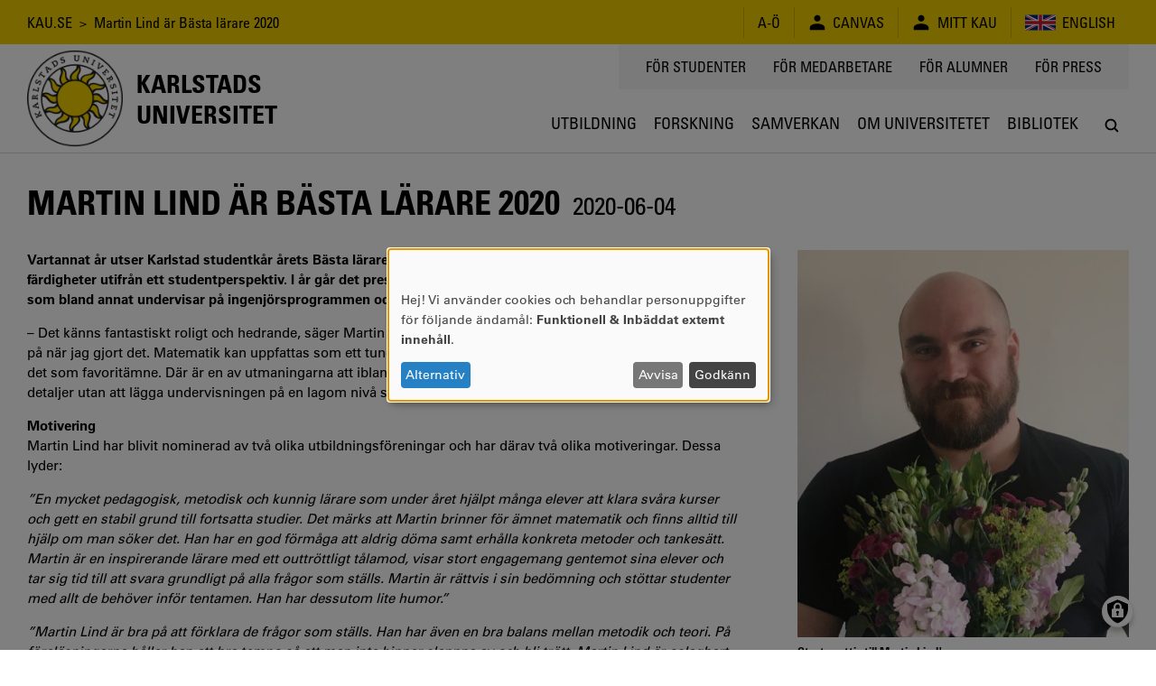

--- FILE ---
content_type: text/html; charset=UTF-8
request_url: https://www.kau.se/hnt/nyheter/martin-lind-ar-basta-larare-2020
body_size: 10363
content:
<!DOCTYPE html>
<html lang="sv" dir="ltr" prefix="og: https://ogp.me/ns#" class="no-js">
  <head>
    <script>(function(H){H.className=H.className.replace(/\bno-js\b/,'js')})(document.documentElement)</script>
    <meta charset="utf-8" />
<script>var _paq = _paq || [];(function(){var u=(("https:" == document.location.protocol) ? "https://matomo.kau.se/" : "http://matomo.kau.se/");_paq.push(["setSiteId", "1"]);_paq.push(["setTrackerUrl", u+"matomo.php"]);_paq.push(["setDoNotTrack", 1]);_paq.push(["disableCookies"]);if (!window.matomo_search_results_active) {_paq.push(["trackPageView"]);}_paq.push(["setIgnoreClasses", ["no-tracking","colorbox"]]);_paq.push(["enableLinkTracking"]);var d=document,g=d.createElement("script"),s=d.getElementsByTagName("script")[0];g.type="text/javascript";g.defer=true;g.async=true;g.src=u+"matomo.js";s.parentNode.insertBefore(g,s);})();</script>
<link rel="canonical" href="https://www.kau.se/hnt/nyheter/martin-lind-ar-basta-larare-2020" />
<meta property="og:site_name" content="Karlstads universitet" />
<meta property="og:url" content="https://www.kau.se/hnt/nyheter/martin-lind-ar-basta-larare-2020" />
<meta property="og:title" content="Martin Lind är Bästa lärare 2020" />
<meta property="og:image:url" content="https://www.kau.se/files/news-images/martin.lindphoto.jpg" />
<meta property="og:image:secure_url" content="https://www.kau.se/files/news-images/martin.lindphoto.jpg" />
<meta name="MobileOptimized" content="width" />
<meta name="HandheldFriendly" content="true" />
<meta name="viewport" content="width=device-width, initial-scale=1.0" />
<link rel="icon" href="/themes/custom/kau16/favicon.ico" type="image/vnd.microsoft.icon" />

    <title>Martin Lind är Bästa lärare 2020 | Karlstads universitet</title>
    <link rel="stylesheet" media="all" href="/files/css/css_6-j47gQSCu88yN_tTud9TUHuaFT12rgvuMt-xRBitvA.css?delta=0&amp;language=sv&amp;theme=kau16&amp;include=eJxNxkEKgCAQBdALKUObriOj_iIcHZjRoNsHrdo8XuO17XSKZpZY3EPjlYZWpEOtp46xaBoQmrApff4f9YbZVRH88YlOmR0vYkggeQ" />
<link rel="stylesheet" media="all" href="/files/css/css_TA7QEdAwpRf_BworNMc2p1UnJPqCQwl4xjflGspUfAM.css?delta=1&amp;language=sv&amp;theme=kau16&amp;include=eJxNxkEKgCAQBdALKUObriOj_iIcHZjRoNsHrdo8XuO17XSKZpZY3EPjlYZWpEOtp46xaBoQmrApff4f9YbZVRH88YlOmR0vYkggeQ" />

    <script src="/libraries/klaro/dist/klaro-no-translations-no-css.js?t9ej5p" defer id="klaro-js"></script>


                      </head>
  <body>
    <a href="#main-content" class="visually-hidden focusable">
      Hoppa till huvudinnehåll
    </a>
    
      <div class="dialog-off-canvas-main-canvas" data-off-canvas-main-canvas>
          <header class="flex-none col12 js-header print-hide">
  <div class="bg-yellow condensed lg-h4 md-h4 sm-h6 js-header-top-bar black">
    <div class="container-lg flex justify-end items-center minh-top-bar sm-justify-center of-aut">
      <div class="flex-fluid pr1 collapsed-menu-hide">  <div class="block-breadcrumbs contextual-region">
          <nav role="navigation">
    <div class="visually-hidden">Länkstig</div>
    <ol class="list-reset">
          <li class="inline">
                          <a href="/" class="tdi hover-underline">KAU.SE</a>
              </li>
          <li class="inline">
                &nbsp;&gt;&nbsp;
                          Martin Lind är Bästa lärare 2020
              </li>
        </ol>
  </nav>

  </div>

</div>
      <div class="lg-py1 md-py1 sm-py1-semi sm-mxn1-semi of-aut sm-flex-none">
        <div class="lg-border-right md-border-right flex items-stretch uppercase nowrap">
                                
  <div id="block-ao" class="list-reset border-left flex items-center px2 sm-px2-semi">      <a href="/om-universitetet/kontakt/om-kause/a-o" class="flex items-center tdi hover-underline">
        <span style="font-size: 1.25em"></span>
        <span>A-Ö</span>
      </a></div>

  <div id="block-canvas" class="list-reset border-left flex items-center px2 sm-px2-semi">      <a href="/logga-in-till-canvas" class="flex items-center tdi hover-underline">
        <span style="font-size: 1.25em">  
<svg viewBox="0 0 24 24" preserveAspectRatio="xMidYMid meet" fit style="fill: currentcolor; width: 1em; height: 1em; display: block;">















































<path d="M12,10.6c2.4,0,4.3-1.9,4.3-4.3c0-2.4-1.9-4.3-4.3-4.3C9.6,2.1,7.7,4,7.7,6.4
	C7.7,8.7,9.6,10.6,12,10.6z M12,13.5c-5.7,0-9.9,2.2-9.9,5.1c0,2.9,0,3.3,0,3.3h19.7c0,0,0-0.4,0-3.3S17.7,13.5,12,13.5z"></path>

</svg>

</span>
        <span class="pl1 sm-pl1-semi">Canvas</span>
      </a></div>

  <div id="block-minsida" class="list-reset border-left flex items-center px2 sm-px2-semi">      <a href="https://mitt.kau.se/login/sv" class="flex items-center tdi hover-underline">
        <span style="font-size: 1.25em">  
<svg viewBox="0 0 24 24" preserveAspectRatio="xMidYMid meet" fit style="fill: currentcolor; width: 1em; height: 1em; display: block;">















































<path d="M12,10.6c2.4,0,4.3-1.9,4.3-4.3c0-2.4-1.9-4.3-4.3-4.3C9.6,2.1,7.7,4,7.7,6.4
	C7.7,8.7,9.6,10.6,12,10.6z M12,13.5c-5.7,0-9.9,2.2-9.9,5.1c0,2.9,0,3.3,0,3.3h19.7c0,0,0-0.4,0-3.3S17.7,13.5,12,13.5z"></path>

</svg>

</span>
        <span class="pl1 sm-pl1-semi">Mitt Kau</span>
      </a></div>
  <ul class="links list-reset border-left flex items-center px1 sm-px1-semi"><li hreflang="en" data-drupal-link-system-path="&lt;front&gt;" class="en px1 sm-px1-semi"><a href="/en" class="flex items-center tdi hover-underline">
            
<svg viewBox="0 0 24 24" preserveAspectRatio="xMidYMid meet" fit style="fill: currentcolor; width: 2.125em; height: 2.125em; display: block;">





















<path style="fill:#00247D;" d="M0,6v12h24V6H0z"></path>
<polygon style="fill:#FFFFFF;" points="14.2,12 24,7.1 24,6 24,6 24,6 21.8,6 12,10.9 2.2,6 0,6 0,6 0,6 0,7.1 9.8,12 0,16.9 0,18 
	2.2,18 12,13.1 21.8,18 24,18 24,16.9 "></polygon>
<polygon style="fill:#CF142B;" points="1.3,18 12,12.7 12,12 0,18 "></polygon>
<polygon style="fill:#CF142B;" points="13.3,12 13.3,12 12,12 12,12 24,18 24,17.3 "></polygon>
<polygon style="fill:#CF142B;" points="12,12 24,6 24,6 22.7,6 12,11.3 12,11.3 12,12 "></polygon>
<polygon style="fill:#CF142B;" points="0,6 0,6.7 10.7,12 12,12 12,12 "></polygon>
<polygon style="fill:#FFFFFF;" points="14,18 10,18 10,14 0,14 0,10 10,10 10,6 14,6 14,10 24,10 24,14 14,14 "></polygon>
<polygon style="fill:#CF142B;" points="13.2,18 10.8,18 10.8,13.2 0,13.2 0,10.8 10.8,10.8 10.8,6 13.2,6 13.2,10.8 24,10.8 
	24,13.2 13.2,13.2 "></polygon>



























</svg>

            <span class="pl1 sm-hide">English</span>
          </a></li></ul>


        </div>
      </div>
    </div>
  </div>
    <div class="flex container-lg-px0 h-header">
    <div class="flex-none" style="width: 0;">
      <div class="js-logo-container container-lg height-0 flex pos-rel z4">
  <div class="js-logo-container-inner flex flex-none items-center h-header tdi hover-tdi">
    <div class="js-logo flex-none pos-rel border-box height-100" style="max-height: 130px;">
      <a href="/"><img src="/themes/custom/kau16/images/logotype.png" class="block height-100" style="width: auto;" alt="Logotyp för Karlstads universitet, en sol" />
</a>
    </div>
          <div class="flex-none js-logo-text expanded-menu-h2 collapsed-menu-h4 expanded-menu-pl2 collapsed-menu-pl1 bold condensed uppercase tdi">
        <a href="/" class="tdi"><span class="preline">Karlstads
universitet</span></a>
      </div>
      </div>
</div>

    </div>
    <div class="flex-auto flex flex-column justify-between items-center">
      <div class="flex-auto container-lg flex justify-end items-start collapsed-menu-hide">
                <div class="bg-silver py2 px3 condensed uppercase h4">
            <nav role="navigation" aria-labelledby="block-toppmeny-menu" id="block-toppmeny">
            
  <div class="visually-hidden" id="block-toppmeny-menu">Toppmeny</div>
  

        
              <ul class="list-reset flex mxn2">
              <li class="px2 js-hamburger-menu-secondary-item">
        <a target="" href="/student" class="tdi hover-underline">
          För studenter
        </a>
              </li>
          <li class="px2 js-hamburger-menu-secondary-item">
        <a target="_blank" href="https://inslaget.kau.se" class="tdi hover-underline">
          För medarbetare
        </a>
              </li>
          <li class="px2 js-hamburger-menu-secondary-item">
        <a target="" href="/alumn" class="tdi hover-underline">
          För alumner
        </a>
              </li>
          <li class="px2 js-hamburger-menu-secondary-item">
        <a target="_blank" href="https://press.kau.se" class="tdi hover-underline">
          För press
        </a>
              </li>
        </ul>
  


  </nav>


        </div>
              </div>
      <div class="js-mega-menu-container flex-none width-100vw collapsed-menu-hide">
        <div class="js-mega-menu" data-props="{&quot;ajaxUrl&quot;:&quot;\/mega-menu\/ajax\/main&quot;,&quot;menuLabel&quot;:&quot;Meny&quot;}">
  <nav class="no-js flex container-lg of-aut justify-end mega-menu-level-1-height">
    
              <ul class="list-reset flex mega-menu-level-1-height">
              <li class="flex of-aut">
        <a href="/utbildning" class="flex h3 xl-h2 condensed justify-center items-center center tdi border-bottom-thick px1 xl-px2 border-box of-aut uppercase mega-menu-level-1-height transparent hover-silver-dark">
          <span class="black block truncate">Utbildning</span>
        </a>
              </li>
          <li class="flex of-aut">
        <a href="/forskning" class="flex h3 xl-h2 condensed justify-center items-center center tdi border-bottom-thick px1 xl-px2 border-box of-aut uppercase mega-menu-level-1-height transparent hover-silver-dark">
          <span class="black block truncate">Forskning</span>
        </a>
              </li>
          <li class="flex of-aut">
        <a href="/samverkan" class="flex h3 xl-h2 condensed justify-center items-center center tdi border-bottom-thick px1 xl-px2 border-box of-aut uppercase mega-menu-level-1-height transparent hover-silver-dark">
          <span class="black block truncate">Samverkan</span>
        </a>
              </li>
          <li class="flex of-aut">
        <a href="/om-universitetet" class="flex h3 xl-h2 condensed justify-center items-center center tdi border-bottom-thick px1 xl-px2 border-box of-aut uppercase mega-menu-level-1-height transparent hover-silver-dark">
          <span class="black block truncate">Om universitetet</span>
        </a>
              </li>
          <li class="flex of-aut">
        <a href="/bibliotek" class="flex h3 xl-h2 condensed justify-center items-center center tdi border-bottom-thick px1 xl-px2 border-box of-aut uppercase mega-menu-level-1-height transparent hover-silver-dark">
          <span class="black block truncate">Bibliotek</span>
        </a>
              </li>
        </ul>
  


    <div class="flex h3 xl-h2 justify-center items-center center pl1 xl-pl2 border-box of-aut mega-menu-level-1-height">
      <a class="js-search-modal-toggle tdi flex justify-center items-center bg-white black hover-lighten" href="https://www.kau.se/search/site" style="width: 2.142em; height: 2.142em;" aria-label="Sök" onclick="">
        
<svg viewBox="0 0 24 24" preserveAspectRatio="xMidYMid meet" fit style="fill: currentcolor; width: 1.125em; height: 1.125em; display: block;">





































<path d="M20.5,19l-3.7-3.7c0.9-1.3,1.5-2.8,1.5-4.5c0-4.2-3.4-7.6-7.6-7.6c-4.2,0-7.6,3.4-7.6,7.6
	c0,4.2,3.4,7.6,7.6,7.6c1.7,0,3.3-0.6,4.5-1.5l3.7,3.7c0.2,0.2,0.5,0.3,0.8,0.3c0.3,0,0.5-0.1,0.8-0.3
	C20.9,20.1,20.9,19.4,20.5,19z M10.7,16.2c-3,0-5.4-2.4-5.4-5.4c0-3,2.4-5.4,5.4-5.4c3,0,5.4,2.4,5.4,5.4
	C16.2,13.8,13.7,16.2,10.7,16.2z"></path>











</svg>

      </a>
    </div>
  </nav>
</div>

      </div>
      <div class="flex-auto expanded-menu-hide flex justify-end col12 items-center">
        <div class="flex-none col">
          <button
            class="flex justify-center items-center menu-button js-search-modal-toggle as-button cursor-pointer"
            style="width: 2.142em; height: 2.142em;"
            aria-label="Sök"
            aria-expanded="false"
            >
            <span class="flex justify-center items-center bg-white black h3" style="width: 100%; height: 100%;">
<svg viewBox="0 0 24 24" preserveAspectRatio="xMidYMid meet" fit style="fill: currentcolor; width: 1.125em; height: 1.125em; display: block;">





































<path d="M20.5,19l-3.7-3.7c0.9-1.3,1.5-2.8,1.5-4.5c0-4.2-3.4-7.6-7.6-7.6c-4.2,0-7.6,3.4-7.6,7.6
	c0,4.2,3.4,7.6,7.6,7.6c1.7,0,3.3-0.6,4.5-1.5l3.7,3.7c0.2,0.2,0.5,0.3,0.8,0.3c0.3,0,0.5-0.1,0.8-0.3
	C20.9,20.1,20.9,19.4,20.5,19z M10.7,16.2c-3,0-5.4-2.4-5.4-5.4c0-3,2.4-5.4,5.4-5.4c3,0,5.4,2.4,5.4,5.4
	C16.2,13.8,13.7,16.2,10.7,16.2z"></path>











</svg>
</span>
          </button>
        </div>
      </div>
    </div>
  </div>
</header>

<div class="hide print-block container-lg-px0 h-header mb1">
  <div class="js-logo-container container-lg height-0 flex pos-rel z4">
  <div class="js-logo-container-inner flex flex-none items-center h-header tdi hover-tdi">
    <div class="js-logo flex-none pos-rel border-box height-100" style="max-height: 130px;">
      <a href="/"><img src="/themes/custom/kau16/images/logotype.png" class="block height-100" style="width: auto;" alt="Logotyp för Karlstads universitet, en sol" />
</a>
    </div>
          <div class="flex-none js-logo-text expanded-menu-h2 collapsed-menu-h4 expanded-menu-pl2 collapsed-menu-pl1 bold condensed uppercase tdi">
        <a href="/" class="tdi"><span class="preline">Karlstads
universitet</span></a>
      </div>
      </div>
</div>

</div>

<div class="js-hamburger-menu" data-props="{&quot;ajaxUrl&quot;:&quot;\/hamburger-menu\/ajax\/main&quot;}"></div>


<main role="main" class="flex-grow col12" id="main-content" tabindex="-1">   <div class="border-top container-xl-px0">
    <div class="container-md">
              <div class="hide collapsed-menu-block print-block py1 md-h4 sm-h6 condensed">
            <div class="block-breadcrumbs contextual-region">
          <nav role="navigation">
    <div class="visually-hidden">Länkstig</div>
    <ol class="list-reset">
          <li class="inline">
                          <a href="/" class="tdi hover-underline">KAU.SE</a>
              </li>
          <li class="inline">
                &nbsp;&gt;&nbsp;
                          Martin Lind är Bästa lärare 2020
              </li>
        </ol>
  </nav>

  </div>


        </div>
                <div data-drupal-messages-fallback class="hidden"></div>


    <div id="block-mainpagecontent">
        



<article data-history-node-id="173761">

  

            
    <div class="my3 uppercase condensed expanded-menu-col8 break-word">
      <h1 class="inline my0">
        <span>Martin Lind är Bästa lärare 2020</span>

      </h1>
      <span class="h2">&nbsp;<span class="inline-block">2020-06-04</span></span>
    </div>
    
    
  
  
  

      <div class="row flex print-block collapsed-menu-flex-wrap mb3">

      <div class="col border-box col12 expanded-menu-col8 flex-auto">
        
                <section class="mb4">
        
          

                      <div class="bold"><p>Vartannat år utser Karlstad studentkår årets Bästa lärare med syfte är att uppmärksamma lärares pedagogiska färdigheter utifrån ett studentperspektiv. I år går det prestigefyllda priset till Martin Lind, lektor i matematik, som bland annat undervisar på ingenjörsprogrammen och ämneslärarprogrammet i matematik.</p>
</div>
      

          
          
          


              <div><p>– Det känns fantastiskt roligt och hedrande, säger Martin Lind. Ibland hittar man rätt och det här är ett skönt kvitto på när jag gjort det. Matematik kan uppfattas som ett tungt ämne av många studenter som inte nödvändigtvis har det som favoritämne. Där är en av utmaningarna att ibland lägga band på mig själv för att inte gå in för mycket på detaljer utan att lägga undervisningen på en lagom nivå som passar studenterna.</p>
<p><b>Motivering</b><br />
Martin Lind har blivit nominerad av två olika utbildningsföreningar och har därav två olika motiveringar. Dessa lyder: </p>
<p><i>”En mycket pedagogisk, metodisk och kunnig lärare som under året hjälpt många elever att klara svåra kurser och gett en stabil grund till fortsatta studier. Det märks att Martin brinner för ämnet matematik och finns alltid till hjälp om man söker det. Han har en god förmåga att aldrig döma samt erhålla konkreta metoder och tankesätt. Martin är en inspirerande lärare med ett outtröttligt tålamod, visar stort engagemang gentemot sina elever och tar sig tid till att svara grundligt på alla frågor som ställs. Martin är rättvis i sin bedömning och stöttar studenter med allt de behöver inför tentamen. Han har dessutom lite humor.”</p>
<p>”Martin Lind är bra på att förklara de frågor som ställs. Han har även en bra balans mellan metodik och teori. På föreläsningarna håller han ett bra tempo så att man inte hinner slappna av och bli trött. Martin Lind är oslagbart pedagogisk och förståelsefull när de kommer till att lära ut oavsett nivå på matematiken. Det är en konst att han kan lära ut inom samma ämne på väldigt hög nivå men ändå kan se problemet med att förstå väldigt fundamentala delar av detsamma. Utöver ovannämnda är Martin lind allmänt trevlig och ställer alltid upp att svara på frågor och hjälpa med att lösa tal både i person och på email vare sig de är måndag eller julledigt.”</i></p>
<p><b>Studenternas eget pris</b><br />
Utmärkelsen "Bästa lärare" är studenternas eget pris och utgår från vad studenterna själva uppfattar som god pedagogik i klassrummet samt ett antal fastställda kriterier som studentkårens utbildningsansvarige tagit fram.</p>
<p>Enskilda studenter och utbildningsföreningar har fått lämna in förslag och motiveringar till kåren som därefter tagit förslagen vidare till en referensgrupp bestående av de utbildningsansvariga i utbildningsföreningarna. Deras nomineringsförslag beslutades vid kårens styrelsemöte den 12 maj. </p>
</div>

      

          

                      <div class="mb3 expanded-menu-hide">
              


      <div>
                <div>  
  <div class="mb1">  <img loading="lazy" class="block col12 height-auto" src="/files/styles/max_650x650/public/news-images/martin.lindphoto.jpg?itok=86qHL87E" width="556" height="650" />


</div>

  <div class="mb1 bold h6">Stort grattis till Martin Lind!</div>

</div>

          </div>
  
            </div>
                    
                      
                  </section>

        

                        <footer class="border-top-thick yellow pt2 mt3 mb2 break-inside-avoid">
      <span class="black">
        <div class="flex flex-wrap mxn1 condensed">
                      <div class="mb1 mx1">
              <span class="uppercase">Författare:</span>
              Sophia Hedmark-Stefansson
            </div>
                              <div class="mb1 mx1">
            <span class="uppercase">Publicerad:</span>
            2020-06-04
          </div>
                              <div class="mb1 mx1">
            <span class="uppercase">Senaste uppdatering:</span>
            2020-06-25
          </div>
                            </div>
      </span>
      
    </footer>
  
              </div>

      <div class="col border-box col12 expanded-menu-col4 flex-auto collapsed-menu-mt3">
        

        
        
                  <div class="mb3 collapsed-menu-hide">
            


      <div>
                <div>  
  <div class="mb1">  <img loading="lazy" class="block col12 height-auto" src="/files/styles/max_650x650/public/news-images/martin.lindphoto.jpg?itok=86qHL87E" width="556" height="650" />


</div>

  <div class="mb1 bold h6">Stort grattis till Martin Lind!</div>

</div>

          </div>
  
          </div>
                
        
        
        

        
        
              </div>

    </div>
  
  

  
</article>


  </div>


    </div>
  </div>
</main>

<footer role="contentinfo" class="flex-none print-hide">
                          <a href="/om-universitetet/om-karlstads-universitet/fakta-om-universitetet/samhallsviktig-kunskap" class="no-underline" title="Samhällsviktig kunskap. Vi forskar och utbildar kring samhällsviktiga frågor, i nära samarbete med samhället." aria-label="Samhällsviktig kunskap. Vi forskar och utbildar kring samhällsviktiga frågor, i nära samarbete med samhället.">
      <div class="sm-flex py4-semi sm-py3 bg-silver border-top justify-center">
        <div class="container-md sm-width-auto sm-flex-column center">
          <div class="flex h2 lg-h1 condensed uppercase truncate bold justify-center">Samhällsviktig kunskap</div>
          <span class="flex h3 p2 justify-center">Vi forskar och utbildar kring samhällsviktiga frågor, i nära samarbete med samhället.</span>
          <span class="flex h3 condensed p1 hover-underline uppercase append-forward-arrow justify-center">Läs mer</span>
        </div>
      </div>
    </a>
    <div class="py5-semi sm-py2 border-top sm-flex justify-center">
      <div class="container-md sm-width-auto flex sm-flex-column justify-center">
            <a href="/om-universitetet/kontakt/kontakt/kontakta-universitetet" class="flex items-center md-col4 lg-col4 my1 tdi">
    <div class="h2 lg-h1 bg-yellow circle mr2-semi lg-mr3-semi flex-none flex justify-center items-center white" style="height: 2.1em; width: 2.1em">
      <span style="font-size: 1.25em">  
<svg viewBox="0 0 24 24" preserveAspectRatio="xMidYMid meet" fit style="fill: currentcolor; width: 1em; height: 1em; display: block;">






































<path style="fill:#FFFFFF;" d="M16.4,0H7.6C7.6,0,5,0,5,2.5v18.9C5,24,7.6,24,7.6,24h8.8c0,0,2.5,0,2.5-2.5V2.5C19,0,16.4,0,16.4,0z
	 M10.1,1.5c0-0.2,0.1-0.3,0.2-0.3h3.5c0.1,0,0.2,0.1,0.2,0.3v0.1c0,0.2-0.1,0.3-0.2,0.3h-3.5C10.2,1.9,10.1,1.8,10.1,1.5L10.1,1.5z
	 M12,22.9c-0.7,0-1.3-0.6-1.3-1.3c0-0.7,0.6-1.3,1.3-1.3c0.7,0,1.3,0.6,1.3,1.3C13.3,22.4,12.7,22.9,12,22.9z M17.7,19.5H6.3V3.2
	h11.4V19.5z"></path>










</svg>

</span>
    </div>
    <div class="flex flex-column flex-auto pr1">
      <div class="h2 lg-h1 lh-solid condensed uppercase truncate">054-700 10 00</div>
      <div class="h6 lg-h5 black opacity-50"></div>
    </div>
  </a>
  <a href="mailto:info@kau.se" class="flex items-center md-col4 lg-col4 my1 tdi">
    <div class="h2 lg-h1 bg-yellow circle mr2-semi lg-mr3-semi flex-none flex justify-center items-center white" style="height: 2.1em; width: 2.1em">
      <span style="font-size: 1.25em">  
<svg viewBox="0 0 24 24" preserveAspectRatio="xMidYMid meet" fit style="fill: currentcolor; width: 1em; height: 1em; display: block;">














<path style="fill:#FFFFFF;" d="M2,7v11.6L8.6,12L2,7z M12,13.5l10-7.7c0,0,0.1-1.1-0.7-1.1H2.7C1.9,4.7,2,5.9,2,5.9L12,13.5z
	 M22,18.6V7l-6.6,5L22,18.6z M12,14.7l-2.7-2.1l-6.7,6.7h18.7l-6.7-6.7L12,14.7z"></path>


































</svg>

</span>
    </div>
    <div class="flex flex-column flex-auto pr1">
      <div class="h2 lg-h1 lh-solid condensed uppercase truncate">INFO@KAU.SE</div>
      <div class="h6 lg-h5 black opacity-50"></div>
    </div>
  </a>
  <a href="/utbildning/att-lasa-pa-universitetet/bo-och-leva/hitta-till-universitetet" class="flex items-center md-col4 lg-col4 my1 tdi">
    <div class="h2 lg-h1 bg-yellow circle mr2-semi lg-mr3-semi flex-none flex justify-center items-center white" style="height: 2.1em; width: 2.1em">
      <span style="font-size: 1.25em">  
<svg viewBox="0 0 24 24" preserveAspectRatio="xMidYMid meet" fit style="fill: currentcolor; width: 1em; height: 1em; display: block;">





























<path style="fill:#FFFFFF;" d="M12,0C6.5,0,3.8,3.8,3.8,8.5C3.8,13.2,12,24,12,24s8.2-10.8,8.2-15.5C20.2,3.8,17.5,0,12,0z M12,11.5
	c-2.4,0-4.4-2-4.4-4.4c0-2.4,2-4.4,4.4-4.4c2.4,0,4.4,2,4.4,4.4C16.4,9.5,14.4,11.5,12,11.5z"></path>



















</svg>

</span>
    </div>
    <div class="flex flex-column flex-auto pr1">
      <div class="h2 lg-h1 lh-solid condensed uppercase truncate">Hitta hit</div>
      <div class="h6 lg-h5 black opacity-50"></div>
    </div>
  </a>


      </div>
    </div>
    <div class="bg-yellow black">
    <div class="container-lg py3 flex flex-wrap items-center justify-center">
      <div class="h3 condensed bold uppercase pr2-semi sm-h6">&copy; 2026 Karlstads universitet</div>

      
              <a href="/om-universitetet/kontakt/om-kause/om-webbsidan" class="h3 uppercase condensed tdi hover-underline mr2-semi pl2-semi sm-h6 border-left" title="Om webbsidan" aria-label="Om webbsidan">Om webbsidan</a>
      
              <a href="/om-universitetet/kontakt/om-kause/tillganglighetsredogorelse" class="h3 uppercase condensed tdi hover-underline mr2-semi pl2-semi sm-h6 border-left" title="Tillgänglighetsredogörelse" aria-label="Tillgänglighetsredogörelse">Tillgänglighetsredogörelse</a>
      
              <a href="/gdpr" class="h3 uppercase condensed tdi hover-underline mr2-semi pl2-semi sm-h6 border-left" title="Integritetspolicy" aria-label="Integritetspolicy">Integritetspolicy</a>
      
              <a href="/om-universitetet/om-karlstads-universitet/styrdokument/universitetets-styrdokument" class="h3 uppercase condensed tdi hover-underline mr2-semi pl2-semi sm-h6 border-left" title="Styrdokument och föreskrifter" aria-label="Styrdokument och föreskrifter">Styrdokument och föreskrifter</a>
      
      <div class="flex-grow flex justify-end items-center sm-justify-center sm-pt2 sm-col12">
                  <a class="mx1-semi tdi h1" href="https://www.facebook.com/karlstadsuniversitet" target="_blank" rel="noreferrer" title="Bes&ouml;k oss p&aring; Facebook" aria-label="Bes&ouml;k oss p&aring; Facebook">
            
<svg viewBox="0 0 24 24" preserveAspectRatio="xMidYMid meet" fit style="fill: currentcolor; width: 1em; height: 1em; display: block;">
















<path d="M12,0C5.4,0,0,5.4,0,12c0,6.6,5.4,12,12,12c6.6,0,12-5.4,12-12C24,5.4,18.6,0,12,0z M15.2,12h-2.1
	c0,3.3,0,7.4,0,7.4H10c0,0,0-4,0-7.4H8.6V9.3H10V7.6c0-1.2,0.6-3.1,3.1-3.1l2.3,0v2.5c0,0-1.4,0-1.7,0c-0.3,0-0.7,0.1-0.7,0.7v1.5
	h2.3L15.2,12z"></path>
































</svg>

          </a>
                          <a class="mx1-semi tdi h1" href="https://www.instagram.com/karlstadsuniversitet" target="_blank" rel="noreferrer" title="Bes&ouml;k oss p&aring; Instagram" aria-label="Bes&ouml;k oss p&aring; Instagram">
            
<svg viewBox="0 0 24 24" preserveAspectRatio="xMidYMid meet" fit style="fill: currentcolor; width: 1em; height: 1em; display: block;">
























<path d="M14.7,9.4l0-2.2l1.9,0l0.3,0v0.3v1.9L14.7,9.4z M11.9,14.5c1.3,0,2.3-1,2.3-2.3c0-0.5-0.2-1-0.4-1.3
	c-0.4-0.6-1.1-1-1.9-1c-0.8,0-1.4,0.4-1.9,1c-0.3,0.4-0.4,0.8-0.4,1.3C9.6,13.4,10.7,14.5,11.9,14.5z M24,12c0,6.6-5.4,12-12,12
	C5.4,24,0,18.6,0,12C0,5.4,5.4,0,12,0C18.6,0,24,5.4,24,12z M18.5,8.2c0-1.4-1.1-2.5-2.5-2.5h-8c-1.4,0-2.5,1.1-2.5,2.5v2.7v5.3
	c0,1.4,1.1,2.5,2.5,2.5h8c1.4,0,2.5-1.1,2.5-2.5v-5.3V8.2z M15.5,12.2c0,2-1.6,3.6-3.6,3.6c-2,0-3.6-1.6-3.6-3.6
	c0-0.5,0.1-0.9,0.3-1.3H6.7v5.3c0,0.7,0.6,1.2,1.2,1.2h8c0.7,0,1.2-0.6,1.2-1.2v-5.3h-1.9C15.4,11.3,15.5,11.7,15.5,12.2z"></path>
























</svg>

          </a>
                                          <a class="mx1-semi tdi h1" href="https://www.youtube.com/user/karlstadsuniversitet" target="_blank" rel="noreferrer" title="Bes&ouml;k oss p&aring; YouTube" aria-label="Bes&ouml;k oss p&aring; YouTube">
            
<svg viewBox="0 0 24 24" preserveAspectRatio="xMidYMid meet" fit style="fill: currentcolor; width: 1em; height: 1em; display: block;">
















































<path d="M6.9,12.3h2.6V13H8.6v4.3H7.7V13H6.9V12.3z M12,9.4c0.1,0,0.2,0,0.3-0.1c0.1-0.1,0.1-0.2,0.1-0.3V6.8
	c0-0.1,0-0.2-0.1-0.2c-0.1-0.1-0.2-0.1-0.3-0.1c-0.1,0-0.2,0-0.2,0.1c-0.1,0.1-0.1,0.1-0.1,0.2v2.2c0,0.1,0,0.2,0.1,0.3
	C11.8,9.4,11.9,9.4,12,9.4z M14.4,13.8c0.1,0.2,0.2,0.4,0.2,0.7v2.1c0,0.3-0.1,0.5-0.2,0.6c-0.1,0.1-0.3,0.2-0.5,0.2
	c-0.1,0-0.3,0-0.4-0.1c-0.1-0.1-0.2-0.1-0.3-0.3v0.3h-0.8v-5.1h0.8v1.6c0.1-0.1,0.2-0.2,0.3-0.3c0.1-0.1,0.2-0.1,0.3-0.1
	C14.1,13.6,14.3,13.6,14.4,13.8z M13.8,14.5c0-0.1,0-0.2-0.1-0.3c-0.1-0.1-0.1-0.1-0.2-0.1c-0.1,0-0.1,0-0.2,0
	c-0.1,0-0.1,0.1-0.2,0.1v2.3c0.1,0.1,0.1,0.1,0.2,0.1c0.1,0,0.1,0,0.2,0c0.1,0,0.2,0,0.2-0.1c0-0.1,0.1-0.1,0.1-0.3V14.5z
	 M11.2,16.4c-0.1,0.1-0.1,0.1-0.2,0.2c-0.1,0.1-0.2,0.1-0.2,0.1c-0.1,0-0.1,0-0.2-0.1c0,0,0-0.1,0-0.2v-2.9H9.8v3.1
	c0,0.2,0,0.4,0.1,0.5c0.1,0.1,0.2,0.2,0.4,0.2c0.1,0,0.3,0,0.4-0.1c0.1-0.1,0.3-0.2,0.4-0.3v0.4h0.7v-3.7h-0.7L11.2,16.4L11.2,16.4z
	 M24,12c0,6.6-5.4,12-12,12C5.4,24,0,18.6,0,12C0,5.4,5.4,0,12,0C18.6,0,24,5.4,24,12z M13.9,9.4c0,0.2,0,0.4,0.1,0.5
	c0.1,0.1,0.2,0.2,0.4,0.2c0.2,0,0.3,0,0.5-0.1c0.2-0.1,0.3-0.2,0.5-0.4V10h0.8V5.9h-0.8V9c-0.1,0.1-0.2,0.2-0.3,0.2
	c-0.1,0.1-0.2,0.1-0.2,0.1c-0.1,0-0.1,0-0.2-0.1c0,0-0.1-0.1-0.1-0.2V5.9h-0.8V9.4z M10.8,6.9V9c0,0.3,0.1,0.6,0.3,0.8
	c0.2,0.2,0.5,0.3,0.9,0.3c0.4,0,0.7-0.1,0.9-0.3c0.2-0.2,0.3-0.5,0.3-0.8V6.9c0-0.3-0.1-0.6-0.3-0.8c-0.2-0.2-0.5-0.3-0.9-0.3
	c-0.4,0-0.7,0.1-0.9,0.3C10.9,6.3,10.8,6.5,10.8,6.9L10.8,6.9z M7.6,4.5l1.1,3.4V10h0.9V7.7l1.1-3.3h-1L9.2,6.7H9.2L8.5,4.5H7.6z
	 M19.5,14c0-1.5-1.2-2.7-2.7-2.7H7.5c-1.5,0-2.7,1.2-2.7,2.7v2.2c0,1.5,1.2,2.7,2.7,2.7h9.3c1.5,0,2.7-1.2,2.7-2.7V14z M16.9,13.8
	c0.2,0.2,0.3,0.5,0.3,0.8v1h-1.4v0.7c0,0.2,0,0.3,0.1,0.4c0,0.1,0.1,0.1,0.3,0.1c0.1,0,0.2,0,0.3-0.1c0-0.1,0.1-0.2,0.1-0.4v-0.2
	h0.8v0.2c0,0.4-0.1,0.7-0.3,0.9c-0.2,0.2-0.5,0.3-0.8,0.3c-0.3,0-0.6-0.1-0.8-0.3c-0.2-0.2-0.3-0.5-0.3-0.8v-1.7
	c0-0.3,0.1-0.6,0.3-0.8c0.2-0.2,0.5-0.3,0.8-0.3C16.5,13.5,16.7,13.6,16.9,13.8z M16.4,15v-0.4c0-0.2,0-0.3-0.1-0.3
	c-0.1-0.1-0.1-0.1-0.2-0.1c-0.1,0-0.2,0-0.3,0.1c-0.1,0.1-0.1,0.2-0.1,0.3V15H16.4L16.4,15z"></path>
</svg>

          </a>
                          <a class="mx1-semi tdi h1" href="https://www.linkedin.com/school/karlstadsuniversitet" target="_blank" rel="noreferrer" title="Bes&ouml;k oss p&aring; LinkedIn" aria-label="Bes&ouml;k oss p&aring; LinkedIn">
            
<svg viewBox="0 0 24 24" preserveAspectRatio="xMidYMid meet" fit style="fill: currentcolor; width: 1em; height: 1em; display: block;">



























<path style="fill-rule:evenodd;clip-rule:evenodd;" d="M12,0c6.6,0,12,5.4,12,12s-5.4,12-12,12S0,18.6,0,12S5.4,0,12,0z M10.5,9.6H13v1.3l0,0
	c0.3-0.6,1.2-1.3,2.4-1.3c2.6,0,3.1,1.6,3.1,3.7v4.3h-2.6v-3.8c0-0.9,0-2.1-1.3-2.1s-1.5,1-1.5,2v3.9h-2.6V9.6L10.5,9.6z M8.7,7.4
	c0,0.7-0.6,1.3-1.3,1.3C6.6,8.7,6,8.1,6,7.4s0.6-1.3,1.3-1.3C8.1,6.1,8.7,6.7,8.7,7.4z M6,9.6h2.7v8H6V9.6z"></path>





















</svg>

          </a>
              </div>
    </div>
  </div>
</footer>

<div class="js-search-modal" data-props="{&quot;suggestionsUrl&quot;:&quot;\/search\/autocomplete&quot;,&quot;resultsUrl&quot;:&quot;\/json\/search\/site&quot;,&quot;inputPlaceholder&quot;:&quot;S\u00f6k program, kurser, sidor, personal, dokument\u2026&quot;,&quot;emptyQueryMessage&quot;:&quot;B\u00f6rja skriva i f\u00e4ltet ovan s\u00e5 dyker resultaten upp h\u00e4r medan du skriver.&quot;,&quot;noResultMessage&quot;:&quot;Din s\u00f6kning gav inget resultat.&quot;,&quot;loadingResultsMessage&quot;:&quot;S\u00f6ker\u2026&quot;,&quot;resultsMessage&quot;:&quot;Din s\u00f6kning p\u00e5 %query gav @count resultat. H\u00e4r \u00e4r toppresultaten f\u00f6r varje kategori.&quot;}"></div>

  </div>

    
    <script type="application/json" data-drupal-selector="drupal-settings-json">{"path":{"baseUrl":"\/","pathPrefix":"","currentPath":"node\/173762","currentPathIsAdmin":false,"isFront":false,"currentLanguage":"sv"},"pluralDelimiter":"\u0003","suppressDeprecationErrors":true,"matomo":{"disableCookies":true,"trackColorbox":false,"trackMailto":true},"klaro":{"config":{"elementId":"klaro","storageMethod":"cookie","cookieName":"klaro","cookieExpiresAfterDays":180,"cookieDomain":"","groupByPurpose":false,"acceptAll":false,"hideDeclineAll":false,"hideLearnMore":false,"learnMoreAsButton":false,"additionalClass":" hide-consent-dialog-title klaro-theme-kau16","disablePoweredBy":true,"htmlTexts":false,"autoFocus":true,"noticeAsModal":true,"privacyPolicy":"\/gdpr","lang":"sv","services":[{"name":"cms","default":true,"title":"Funktionell","description":"Lagra exempelvis anv\u00e4ndarsession i webbl\u00e4saren (kr\u00e4vs f\u00f6r att anv\u00e4nda denna webbplats).","purposes":["cms"],"callbackCode":"","cookies":[["^[SESS|SSESS]","",""],["^[SESS|SSESS]","","localhost"],["^[SESS|SSESS]","","durin.sau.kau.se"]],"required":true,"optOut":false,"onlyOnce":false,"contextualConsentOnly":false,"contextualConsentText":"","wrapperIdentifier":[],"translations":{"sv":{"title":"Funktionell"}}},{"name":"klaro","default":true,"title":"Consent manager","description":"Anv\u00e4nds f\u00f6r att spara din samtyckesstatus i webbl\u00e4saren.","purposes":["cms"],"callbackCode":"","cookies":[["klaro","",""],["klaro","","localhost"],["klaro","","durin.sau.kau.se"]],"required":true,"optOut":false,"onlyOnce":false,"contextualConsentOnly":false,"contextualConsentText":"","wrapperIdentifier":[],"translations":{"sv":{"title":"Consent manager"}}},{"name":"vimeo","default":true,"title":"Vimeo","description":"Vimeo \u00e4r en videodelningsplattform fr\u00e5n Vimeo, LLC (USA).","purposes":["external_content"],"callbackCode":"","cookies":[],"required":false,"optOut":false,"onlyOnce":false,"contextualConsentOnly":false,"contextualConsentText":"","wrapperIdentifier":[".is_vimeo"],"translations":{"sv":{"title":"Vimeo"}}},{"name":"youtube","default":true,"title":"YouTube","description":"YouTube \u00e4r en onlineplattform f\u00f6r videodelning som \u00e4gs av Google.","purposes":["external_content"],"callbackCode":"","cookies":[],"required":false,"optOut":false,"onlyOnce":false,"contextualConsentOnly":false,"contextualConsentText":"","wrapperIdentifier":[".is_youtube"],"translations":{"sv":{"title":"YouTube"}}}],"translations":{"sv":{"consentModal":{"title":"Anv\u00e4ndning av personuppgifter och cookies","description":"V\u00e4lj vilka tj\u00e4nster och tredjepartsapplikationer du vill anv\u00e4nda.","privacyPolicy":{"name":"integritetspolicy","text":"F\u00f6r att l\u00e4sa mer, v\u00e4nligen se v\u00e5r {privacyPolicy}."}},"consentNotice":{"title":"Anv\u00e4ndning av personuppgifter och cookies","changeDescription":"Det har skett \u00e4ndringar sedan ditt senaste bes\u00f6k, v\u00e4nligen uppdatera ditt samtycke.","description":"Hej! Vi anv\u00e4nder cookies och behandlar personuppgifter f\u00f6r f\u00f6ljande \u00e4ndam\u00e5l: {purposes}.","learnMore":"Alternativ","privacyPolicy":{"name":"integritetspolicy"}},"ok":"Godk\u00e4nn","save":"Spara","decline":"Avvisa","close":"St\u00e4ng","acceptAll":"Godk\u00e4nn alla","acceptSelected":"Godk\u00e4nn valda","service":{"disableAll":{"title":"V\u00e4xla alla val","description":"Anv\u00e4nd denna knapp f\u00f6r att aktivera\/inaktivera alla tj\u00e4nster."},"optOut":{"title":"(m\u00f6jlighet att v\u00e4lja bort)","description":"Denna tj\u00e4nst \u00e4r aktiverad som standard (m\u00f6jlighet att v\u00e4lja bort finns)."},"required":{"title":"(alltid n\u00f6dv\u00e4ndig)","description":"Denna tj\u00e4nst \u00e4r alltid n\u00f6dv\u00e4ndig."},"purposes":"\u00c4ndam\u00e5l","purpose":"\u00c4ndam\u00e5l"},"contextualConsent":{"acceptAlways":"Alltid","acceptOnce":"Ja (denna g\u00e5ng)","description":"Ladda externt inneh\u00e5ll som tillhandah\u00e5lls av {title}?"},"poweredBy":"Drivs av Klaro!","purposeItem":{"service":"Service","services":"Services"},"privacyPolicy":{"name":"integritetspolicy","text":"F\u00f6r att l\u00e4sa mer, v\u00e4nligen se v\u00e5r {privacyPolicy}."},"purposes":{"cms":{"title":"Funktionell","description":""},"advertising":{"title":"Annonsering och marknadsf\u00f6ring","description":""},"analytics":{"title":"Analys och prestanda","description":""},"livechat":{"title":"Live chat","description":""},"security":{"title":"S\u00e4kerhet","description":""},"styling":{"title":"Styling","description":""},"external_content":{"title":"Inb\u00e4ddat externt inneh\u00e5ll","description":""}}}},"purposeOrder":["cms","advertising","analytics","livechat","security","styling","external_content"],"showNoticeTitle":true,"styling":{"theme":["light"]}},"dialog_mode":"notice_modal","show_toggle_button":true,"toggle_button_icon":null,"show_close_button":true,"exclude_urls":["^\\\/en\\\/admin\\\/"],"disable_urls":["^\\\/admin\\\/"]},"statistics":{"data":{"nid":"173762"},"url":"\/modules\/contrib\/statistics\/statistics.php"},"jumbotronSlideDuration":8000,"user":{"uid":0,"permissionsHash":"d5973a66bf3aa94bf17c03315a24a5236d2566847847903ef2fdafa6b5f33c01"}}</script>
<script src="/files/js/js_YmPTuQ8USuxtHR1NHRULtBWm5eZy4xdwwamGs9qXo3c.js?scope=footer&amp;delta=0&amp;language=sv&amp;theme=kau16&amp;include=eJxFyEsKgDAMANELVYMbr1OirVKbNJLP_QVduJkH0zGWFU6SDWm6LHWMPKTUfIhy5joCXGtNnVAF3iZGFxb4SObozbztBkXjRpr_8wCdLyR0"></script>

  </body>
</html>
